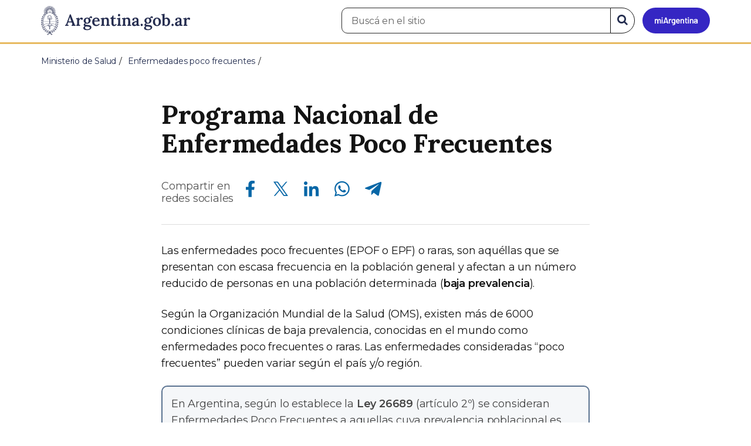

--- FILE ---
content_type: application/javascript
request_url: https://www.argentina.gob.ar/profiles/argentinagobar/modules/argentinagobar/argentinagobar_bloques/js/wa.js?t6t6om
body_size: -72
content:
document.addEventListener("DOMContentLoaded", function(){
       var userAgent = navigator.userAgent || navigator.vendor || window.opera;
      if (/android/i.test(userAgent) || ((/iPad|iPhone|iPod/.test(userAgent) && !window.MSStream))) {
       document.getElementById("linkWA").href = "whatsapp://send?text="+window.location.href;
      }
});
